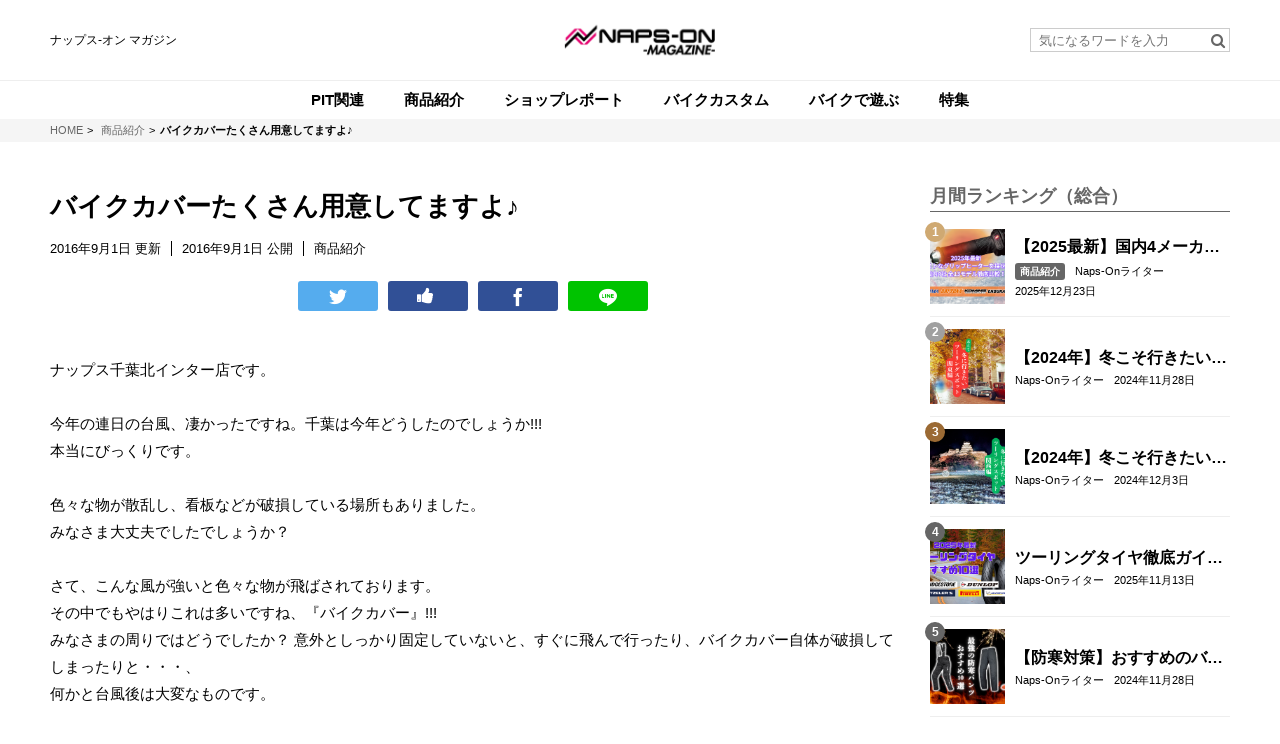

--- FILE ---
content_type: text/html; charset=utf-8
request_url: https://magazine.naps-jp.com/articles/021-001165
body_size: 10200
content:










<!doctype html>
<html>
<head>
<!-- head-top -->
<meta http-equiv="X-UA-Compatible" content="IE=edge">
<meta charset="UTF-8">
<meta name="viewport" content="width=device-width, initial-scale=1">
<title>バイクカバーたくさん用意してますよ♪ - NAPS-ON マガジン</title>
<link href="https://magazine.naps-jp.com/system/sites/favicons/000/000/001/square/7ef1e5fc-552d-4b9f-a8c7-0f211bb0bc6a.png?1548926038" rel="shortcut icon" type="image/vnd.microsoft.icon">
<link rel="apple-touch-icon" href="https://magazine.naps-jp.com/system/sites/touch_icons/000/000/001/square/b8c2d368-4144-436e-bdef-5258ce1c5dd2.png?1548920911">

<!--default-->
<link rel="stylesheet" href="//maxcdn.bootstrapcdn.com/font-awesome/4.7.0/css/font-awesome.min.css">
<link rel="stylesheet" media="screen" href="/clipkit/stylesheets/application-1.0.css">
<!-- / default-->

<link rel="stylesheet" href="/system/resources/assets/000/082/942/original/style.css?1635912009" media="all">
<script src="/system/resources/assets/000/082/947/original/jquery-3.3.1.min.js?1565937131"></script> 

<!--国際化対応--> 
<script>
          function I18nDummy() {}
          I18nDummy.prototype = {
            defaultLocale : function() { return 'ja'; } ,
            locale : function() { return 'ja'; }
          }
          window.I18n = I18nDummy;
        </script>

  <link rel="canonical" href="https://magazine.naps-jp.com/articles/021-001165">
  <link rel="amphtml" href="https://magazine.naps-jp.com/articles/021-001165.amp">
  
  <meta name="description" content="">
  <meta name="keywords" content="ナップス,千葉北インター店">
  <meta property="og:site_name" content="NAPS-ON マガジン">
  <meta property="og:title" content="バイクカバーたくさん用意してますよ♪">
  <meta property="og:description" content="">
  <meta property="og:type" content="article">
  <meta property="og:url" content="https://magazine.naps-jp.com/articles/021-001165">
  <meta property="og:image" content="https://magazine.naps-jp.com/system/articles/images/000/001/181/medium/2877d90f-6bc1-4533-a378-b0364c3dc038.jpg?1472706933">
  <meta name="twitter:card" content="summary">
  <meta name="twitter:domain" content="magazine.naps-jp.com">
  <meta name="twitter:title" content="バイクカバーたくさん用意してますよ♪ - NAPS-ON マガジン">
  <meta name="twitter:image" content="https://magazine.naps-jp.com/system/articles/images/000/001/181/medium/2877d90f-6bc1-4533-a378-b0364c3dc038.jpg?1472706933">
  <meta name="twitter:description" content="">

  <script type="application/ld+json">
  {
    "@context": "http://schema.org",
    "@type": "NewsArticle",
    "mainEntityOfPage":{
      "@type":"WebPage",
      "@id": "https://magazine.naps-jp.com/articles/021-001165"
    },
    "headline": "バイクカバーたくさん用意してますよ♪",
    "image": {
      "@type": "ImageObject",
      "url": "https://magazine.naps-jp.com/system/articles/images/000/001/181/medium/2877d90f-6bc1-4533-a378-b0364c3dc038.jpg?1472706933",
      "width": 800,
      "height": 600
    },
    "datePublished": "2016-09-01T11:06:00+09:00",
    "dateModified": "2016-09-01T14:15:57+09:00",
    "author": {
      "@type": "Person",
      "name": "千葉北インター店"
    },
    "publisher": {
      "@type": "Organization",
      "name": "NAPS-ON マガジン",
      "logo": {
        "@type": "ImageObject",
        "url": "https://magazine.naps-jp.com/system/sites/logos/000/000/001/logo_sm/7648429e-7fbe-406b-98ba-3b5362875108.png?1548913904"
      }
    },
    "description": ""
  }
  </script>

        
        <!-- head-bottom -->
<meta property="fb:app_id" content="1622947024682676" />

<!-- Google Tag Manager -->
<script>(function(w,d,s,l,i){w[l]=w[l]||[];w[l].push({'gtm.start':
new Date().getTime(),event:'gtm.js'});var f=d.getElementsByTagName(s)[0],
j=d.createElement(s),dl=l!='dataLayer'?'&l='+l:'';j.async=true;j.src=
'https://www.googletagmanager.com/gtm.js?id='+i+dl;f.parentNode.insertBefore(j,f);
})(window,document,'script','dataLayer','GTM-KS3596');</script>
<!-- End Google Tag Manager -->

<!-- Google Adsence -->
<!--<script async src="//pagead2.googlesyndication.com/pagead/js/adsbygoogle.js"></script>
<script>
(adsbygoogle = window.adsbygoogle || []).push({
google_ad_client: "ca-pub-6589677014986037",
enable_page_level_ads: false
});
</script>
<script async custom-element="amp-auto-ads"
        src="https://cdn.ampproject.org/v0/amp-auto-ads-0.1.js">
</script>-->
<!--End Google Adsence -->

<!-- Google tag (gtag.js) -->
<script async src="https://www.googletagmanager.com/gtag/js?id=G-NCZXYT0KLP"></script>
<script>
  window.dataLayer = window.dataLayer || [];
  function gtag(){dataLayer.push(arguments);}
  gtag('js', new Date());

  gtag('config', 'G-NCZXYT0KLP');
</script>


<!-- Facebook Pixel Code -->
<script>
  !function(f,b,e,v,n,t,s)
  {if(f.fbq)return;n=f.fbq=function(){n.callMethod?
  n.callMethod.apply(n,arguments):n.queue.push(arguments)};
  if(!f._fbq)f._fbq=n;n.push=n;n.loaded=!0;n.version='2.0';
  n.queue=[];t=b.createElement(e);t.async=!0;
  t.src=v;s=b.getElementsByTagName(e)[0];
  s.parentNode.insertBefore(t,s)}(window, document,'script',
  'https://connect.facebook.net/en_US/fbevents.js');
  fbq('init', '904543166337178');
  fbq('track', 'PageView');
</script>
<noscript><img height="1" width="1" style="display:none"
  src="https://www.facebook.com/tr?id=904543166337178&ev=PageView&noscript=1"
/></noscript>
<!-- End Facebook Pixel Code -->

    <meta name="google-site-verification" content="MWrDEtZMM0d3-2dQvJNHLhV4ehHKAJjonL2_inCKPrA" />
    <meta name="google-site-verification" content="KvslbvjQjAPzFFyr79lU23irqH4n1ZiwIvb60LDEnMA" />
<meta name="csrf-param" content="authenticity_token" />
<meta name="csrf-token" content="z55zmzLeC3Z4KsQV6WF4WwZ8PcM9eoPWoyDucTGZbDbj3ChjTw2aat7ejtWBKBF8+FKNtKb4cg+oShXT1Uf7ww==" /><script>window.routing_root_path = '';
window.site_name = 'media';
I18n.defaultLocale = 'ja';
I18n.locale = 'ja';</script></head>
        <body>
<!-- body-top -->
<header id="header">
          <div class="container"> 
          
    <!--google_translate-->
      <div id="google_translate_element" style="margin-right: 1em"><!--copy--> 
    <span class="copy">ナップス-オン マガジン </span>  </div>
      <script type="text/javascript">
function googleTranslateElementInit() {
  new google.translate.TranslateElement({pageLanguage: 'ja', includedLanguages: 'en,fr,de,it,es,ru,zh-CN,zh-TW,ko,th', autoDisplay: true, layout: google.translate.TranslateElement.InlineLayout.SIMPLE, gaTrack: true, gaId: 'UA-79861525-1'}, 'google_translate_element');
}
</script>
<script type="text/javascript" src="//translate.google.com/translate_a/element.js?cb=googleTranslateElementInit"></script>

<!--google_translate_end-->
      
    <!--copy--> 
    <!--<span class="copy">ナップス-オン マガジン </span>--> 
    
    <!--logo-->
    <h1 class="logo"> <a href="/" class="hv"><img src="https://magazine.naps-jp.com/system/sites/logos/000/000/001/logo_sm/7648429e-7fbe-406b-98ba-3b5362875108.png?1548913904" alt="NAPS-ON マガジン"></a> </h1>
    
    <!--serch-->
    <form action="/search" role="search" class="search">
              <input type="text" placeholder="気になるワードを入力" name="q" value="">
              <button type="submit"><span class="fa fa-search text-muted"></span></button>
            </form>
    

    
    <!--<p class="mypage">
                  <a href="https://magazine.naps-jp.com/mypage"><i class="fa fa-id-card-o" aria-hidden="true"></i>マイページ</a>
                </p>--> 
  </div>
          
          <!--gnavi-->
          <nav class="gnavi">
    <ul>
              
              
              <li> <a href="/category/PIT%E9%96%A2%E9%80%A3"><span>PIT関連</span></a> </li>
              
              
              
              <li> <a href="/category/%E5%95%86%E5%93%81%E7%B4%B9%E4%BB%8B"><span>商品紹介</span></a> </li>
              
              
              
              <li> <a href="/category/%E3%82%B7%E3%83%A7%E3%83%83%E3%83%97%E3%83%AC%E3%83%9D%E3%83%BC%E3%83%88"><span>ショップレポート</span></a> </li>
              
              
              
              <li> <a href="/category/%E3%83%90%E3%82%A4%E3%82%AF%E3%82%AB%E3%82%B9%E3%82%BF%E3%83%A0"><span>バイクカスタム</span></a> </li>
              
              
              
              <li> <a href="/category/%E3%83%90%E3%82%A4%E3%82%AF%E3%81%A7%E9%81%8A%E3%81%B6"><span>バイクで遊ぶ</span></a> </li>
              
              
              
              <li> <a href="/category/%E7%89%B9%E9%9B%86"><span>特集</span></a> </li>
              
              
            </ul>
  </nav>
        </header>
 
<!--breadcrumb-->
<div id="breadcrumb">
          <div class="container">
    <ul>
              
              <li itemscope="itemscope" itemtype="http://data-vocabulary.org/Breadcrumb"> <a itemprop="url" href="/"> <span itemprop="title"> 
              HOME <span class="sr-only">NAPS-ON マガジン</span>  </span> </a> </li>
              
              <li itemscope="itemscope" itemtype="http://data-vocabulary.org/Breadcrumb"> <a itemprop="url" href="/category/%E5%95%86%E5%93%81%E7%B4%B9%E4%BB%8B"> <span itemprop="title"> 
              商品紹介
               </span> </a> </li>
              
              
              
              <li><strong>バイクカバーたくさん用意してますよ♪</strong></li>
              
            </ul>
  </div>
        </div>
 

<!--------------------------------------------------------------------

        CONTENTS

        ----------------------------------------------------------------------> 

<!-- main -->
<main id="main" role="main"> 
          <div class="container layout_2colums">
    <div class="left_column"> 
 

	


        
<article>

  <header id="article_header">
  	<h1 class="title">バイクカバーたくさん用意してますよ♪</h1>
  	<div class="date_cat">
  	   
  		<time class="updated" itemprop="dateModified" datetime="2016-09-01 14:15:57 +0900">2016年9月1日 更新</time>
		  <time class="published" itemprop="datePublished" datetime="2016-09-01 11:06:00 +0900">2016年9月1日 公開</time>
      <span class="cat">商品紹介</span>
  	</div>
  	
  	<div class="sns_share_01">
  		<ul>
  			<li class="twitter">
  <a href="http://twitter.com/share?text=バイクカバーたくさん用意してますよ♪&url=https%3A%2F%2Fmagazine.naps-jp.com%2Farticles%2F021-001165" target="_blank"></a>
</li>

<li class="fb-like">
  <span id="fb-root"></span>
  <script async defer crossorigin="anonymous" src="https://connect.facebook.net/ja_JP/sdk.js#xfbml=1&version=v3.2"></script>
  <a href="http://www.facebook.com/plugins/like.php?href=https://magazine.naps-jp.com/articles/021-001165" onclick="javascript:window.open('http://www.facebook.com/plugins/like.php?href=https://magazine.naps-jp.com/articles/021-001165' ,null ,'width=650 ,height=450'); return false;"></a>
</li>

<li class="facebook">
  <a href="http://www.facebook.com/share.php?u=https%3A%2F%2Fmagazine.naps-jp.com%2Farticles%2F021-001165" target="_blank"></a>
</li>

<li class="line">
  <a href="http://line.me/R/msg/text/?バイクカバーたくさん用意してますよ♪https%3A%2F%2Fmagazine.naps-jp.com%2Farticles%2F021-001165" target="_blank"></a>
</li>

  		</ul>
  	</div>
  </header>
			
			
  <div id="article_body">
  	
              
                <div class="article-item item_html" id="item1640" data-item-id="1640" data-item-type="ItemHtml"><div class="item-body">
<div><a href="http://www.naps-jp.com/shop_detail.html?shop_id=10098">ナップス千葉北インター店</a>です。</div><br /><div>今年の連日の台風、凄かったですね。千葉は今年どうしたのでしょうか!!!</div><div>本当にびっくりです。</div><br /><div>色々な物が散乱し、看板などが破損している場所もありました。</div><div>みなさま大丈夫でしたでしょうか？</div><br /><div>さて、こんな風が強いと色々な物が飛ばされております。</div><div>その中でもやはりこれは多いですね、<a href="https://www.naps-jp.com/subctgry_list.html?cat1=10&cat2=1001">『バイクカバー』</a>!!!</div><div>みなさまの周りではどうでしたか？ 意外としっかり固定していないと、すぐに飛んで行ったり、バイクカバー自体が破損してしまったりと・・・、</div><div>何かと台風後は大変なものです。</div><br /><div>ナップス千葉北インター店では、多くのバイクカバーを用意しております。</div><div><a href="http://chiba-kita-naps.up.n.seesaa.net/chiba-kita-naps/image/IMG_0506.JPG?d=a0" target="_blank"><img src="/system/resources/assets/000/008/060/original/IMG_0506-thumbnail2.JPG?1472706934" alt="IMG_0506.JPG" width="320" height="240" border="0" onclick="location.href = 'http://chiba-kita-naps.seesaa.net/upload/detail/image/IMG_0506-thumbnail2.JPG.html'; return false;" style="cursor:pointer;" /></a></div><br /><div>特にこちらはお勧めバイクカバー</div><div><a href="http://chiba-kita-naps.up.n.seesaa.net/chiba-kita-naps/image/IMG_0508.JPG?d=a1" target="_blank"><img src="/system/resources/assets/000/008/061/original/IMG_0508-thumbnail2.JPG?1472706934" alt="IMG_0508.JPG" width="320" height="240" border="0" onclick="location.href = 'http://chiba-kita-naps.seesaa.net/upload/detail/image/IMG_0508-thumbnail2.JPG.html'; return false;" style="cursor:pointer;" /></a></div><div><a href="https://www.naps-jp.com/pd_0000000826993.html">ナップスオリジナルバイクカバー</a>!!!</div><div>販売価格もリーズナブルな￥3,980（税抜）から販売しております。</div><div>サイズによって販売価格は異なりますが、とってもお買い得なバイクカバーですよ♪</div><br /><div>実用的かつ販売価格もとってもリーズナブルなこちらのバイクカバー、</div><div>ぜひ、バイクカバーコーナーでお待ちしております。</div><a name="more"></a><div><br /></div>


</div></div>
              			
            
  </div><!-- / article_body-->
			
			
	<footer id="article_footer">
		
		<div class="sns_share_01">
			<ul>
				<li class="twitter">
  <a href="http://twitter.com/share?text=バイクカバーたくさん用意してますよ♪&url=https%3A%2F%2Fmagazine.naps-jp.com%2Farticles%2F021-001165" target="_blank"></a>
</li>

<li class="fb-like">
  <span id="fb-root"></span>
  <script async defer crossorigin="anonymous" src="https://connect.facebook.net/ja_JP/sdk.js#xfbml=1&version=v3.2"></script>
  <a href="http://www.facebook.com/plugins/like.php?href=https://magazine.naps-jp.com/articles/021-001165" onclick="javascript:window.open('http://www.facebook.com/plugins/like.php?href=https://magazine.naps-jp.com/articles/021-001165' ,null ,'width=650 ,height=450'); return false;"></a>
</li>

<li class="facebook">
  <a href="http://www.facebook.com/share.php?u=https%3A%2F%2Fmagazine.naps-jp.com%2Farticles%2F021-001165" target="_blank"></a>
</li>

<li class="line">
  <a href="http://line.me/R/msg/text/?バイクカバーたくさん用意してますよ♪https%3A%2F%2Fmagazine.naps-jp.com%2Farticles%2F021-001165" target="_blank"></a>
</li>

			</ul>
		</div>

      <p class="m10">※記事内の価格表記は、執筆当時の価格となります事をご了承ください</p>

	
		<section class="cont_mt_01">
			<div class="user">
				<h3 class="title">この記事のライター</h3>
				<div class="info">
					<div class="image"><a href="/authors/7gdo0"><img class="ofi" src="/clipkit/images/avater_lg/missing.png" alt="千葉北インター店"></a></div>
					<div class="txt">
						<a class="name" href="/authors/7gdo0">千葉北インター店</a>
						<div class="description">
							
						</div>
					</div>
				</div>
			</div>
		</section>

<!--adsense-->
<!--<script async src="https://pagead2.googlesyndication.com/pagead/js/adsbygoogle.js"></script>
<ins class="adsbygoogle"
     style="display:block"
     data-ad-format="autorelaxed"
     data-ad-client="ca-pub-6589677014986037"
     data-ad-slot="5105715811"></ins>
<script>
     (adsbygoogle = window.adsbygoogle || []).push({});
</script>-->
<!--adsense end-->

          <div> <a class="clbt" href="https://www.naps-jp.com/" target="_blank" onclick="ga('send', 'event', 'link', 'click', 'naps_link', {'nonInteraction': 1});">ナップスホームページへ</a>
	<a class="clbt" href="https://www.naps-jp.com/shop/" target="_blank" onclick="ga('send', 'event', 'link', 'click', 'shop_list', {'nonInteraction': 1});">ナップス店舗情報</a>
	<a class="clbt" href="https://www.naps-jp.com/shop/sale" target="_blank" onclick="ga('send', 'event', 'link', 'click', 'shop_sale', {'nonInteraction': 1});">セール・イベント情報</a>
	<a class="clbt" href="https://line.me/R/ti/p/%40mkw8513q" onclick="ga('send', 'event', 'link', 'click', 'line_link', {'nonInteraction': 1});">ナップス公式LINE@</a> </div>

    
		
		<section class="cont_mt_01">
			<h3 class="title_01">関連する記事</h3>
			<div class="article_list_01">
			
				<div class="articles">
        
        
          
<article>
	  <a class="image hv" href="/articles/ZDGdz">
	    
	      <img class="ofi" src="https://magazine.naps-jp.com/system/articles/images/000/008/925/large/ed931971-9c90-4e5c-a199-fd51e85c24dc.jpg?1588821658" alt="ワイズギアからリリース!!「PRUNUSマフラー」">
	    
    	<div class="icons">
    	   
    	</div>
	  </a>
	
	<div class="txt">
		<h3 class="title">
			<a href="/articles/ZDGdz">ワイズギアからリリース!!「PRUNUSマフラー」</a>
		</h3>
		<div class="info">
		    
		    
        
        
			    <span class="cat_name"><a href="/category/%E5%95%86%E5%93%81%E7%B4%B9%E4%BB%8B">商品紹介</a></span>
        
			  <span class="user_name"><a href="/authors/7gdo0">千葉北インター店</a></span>
        <time>2020年5月7日</time>
		</div>
	</div>
</article>

        
          
<article>
	  <a class="image hv" href="/articles/E6XMX">
	    
	      <img class="ofi" src="https://magazine.naps-jp.com/system/articles/images/000/008/823/large/840d270a-ae02-42f6-ace8-fb04b1bbf5c1.jpg?1584092176" alt="セロー250 カスタム日記♪其の二">
	    
    	<div class="icons">
    	   
    	</div>
	  </a>
	
	<div class="txt">
		<h3 class="title">
			<a href="/articles/E6XMX">セロー250 カスタム日記♪其の二</a>
		</h3>
		<div class="info">
		    
		    
        
        
			    <span class="cat_name"><a href="/category/%E3%83%90%E3%82%A4%E3%82%AF%E3%82%AB%E3%82%B9%E3%82%BF%E3%83%A0">バイクカスタム</a></span>
        
			  <span class="user_name"><a href="/authors/7gdo0">千葉北インター店</a></span>
        <time>2020年3月16日</time>
		</div>
	</div>
</article>

        
          
<article>
	  <a class="image hv" href="/articles/foW2W">
	    
	      <img class="ofi" src="https://magazine.naps-jp.com/system/articles/images/000/008/590/large/8afc8fbd-7f51-4116-ac12-d9b49869991e.jpg?1577167315" alt="セロー250 カスタム日記♪其の1">
	    
    	<div class="icons">
    	   
    	</div>
	  </a>
	
	<div class="txt">
		<h3 class="title">
			<a href="/articles/foW2W">セロー250 カスタム日記♪其の1</a>
		</h3>
		<div class="info">
		    
		    
        
        
			    <span class="cat_name"><a href="/category/%E3%83%90%E3%82%A4%E3%82%AF%E3%82%AB%E3%82%B9%E3%82%BF%E3%83%A0">バイクカスタム</a></span>
        
			  <span class="user_name"><a href="/authors/7gdo0">千葉北インター店</a></span>
        <time>2020年1月16日</time>
		</div>
	</div>
</article>

        
          
<article>
	  <a class="image hv" href="/articles/VSN3E">
	    
	      <img class="ofi" src="https://magazine.naps-jp.com/system/articles/images/000/008/448/large/2cb37d91-c4bf-4783-b995-2b5012f2a180.jpg?1610517908" alt="EK ThreeDチェーン">
	    
    	<div class="icons">
    	   
    	</div>
	  </a>
	
	<div class="txt">
		<h3 class="title">
			<a href="/articles/VSN3E">EK ThreeDチェーン</a>
		</h3>
		<div class="info">
		    
		    
        
        
			    <span class="cat_name"><a href="/category/%E5%95%86%E5%93%81%E7%B4%B9%E4%BB%8B">商品紹介</a></span>
        
			  <span class="user_name"><a href="/authors/7gdo0">千葉北インター店</a></span>
        <time>2019年10月31日</time>
		</div>
	</div>
</article>

        
          
<article>
	  <a class="image hv" href="/articles/6C4D2">
	    
	      <img class="ofi" src="https://magazine.naps-jp.com/system/articles/images/000/008/440/large/42bc13f4-a389-4153-b904-b25e9bc727f4.jpg?1581505247" alt="モトプランニング USB充電用ショートケーブル">
	    
    	<div class="icons">
    	   
    	</div>
	  </a>
	
	<div class="txt">
		<h3 class="title">
			<a href="/articles/6C4D2">モトプランニング USB充電用ショートケーブル</a>
		</h3>
		<div class="info">
		    
		    
        
        
			    <span class="cat_name"><a href="/category/%E5%95%86%E5%93%81%E7%B4%B9%E4%BB%8B">商品紹介</a></span>
        
			  <span class="user_name"><a href="/authors/7gdo0">千葉北インター店</a></span>
        <time>2019年10月16日</time>
		</div>
	</div>
</article>

        
				</div>
			</div>
		</section>
    
            
    
		
		<section class="cont_mt_01">
      <h3 class="title_01 mb15">この記事のキーワード</h3>
      <div class="tag_list_01">
          <ul>
              
              
              
                  <li><a href="/tags/%E3%83%8A%E3%83%83%E3%83%97%E3%82%B9"><i class="fa fa-tag" aria-hidden="true"></i><span>ナップス</span></a></li>
              
                  <li><a href="/tags/%E5%8D%83%E8%91%89%E5%8C%97%E3%82%A4%E3%83%B3%E3%82%BF%E3%83%BC%E5%BA%97"><i class="fa fa-tag" aria-hidden="true"></i><span>千葉北インター店</span></a></li>
              
              
          </ul>
      </div>
    </section>
		
            
	</footer>
			
</article>

 </div>
    <div class="right_column"> <aside id="aside">
		
		<section>
		  
         <h3 class="title_01 mb05">月間ランキング（総合）</h3>
           <div class="article_list_01 ranking ranking_part">
            
           </div>
       
		</section>
		
		<section>
			<h3 class="title_01 mb05">おすすめの記事</h3>
			<div class="article_list_01 recommend">
                
                
                
                    
<article>
	  <a class="image hv" href="/articles/jHfl9">
	    
	      <img class="ofi" src="https://magazine.naps-jp.com/system/articles/images/000/045/017/large/5890b48d-8175-426f-b926-4505350f2f3a.png?1759066145" alt="職人の手が生む極上のフィット感。JRP本革グローブの魅力をメーカーに聞いた！">
	    
    	<div class="icons">
    	   
    	</div>
	  </a>
	
	<div class="txt">
		<h3 class="title">
			<a href="/articles/jHfl9">職人の手が生む極上のフィット感。JRP本革グローブの魅力をメーカーに聞いた！</a>
		</h3>
		<div class="info">
		    
		    
        
        
			  <span class="user_name"><a href="/authors/ymmt">Naps-Onライター</a></span>
        <time>2025年10月9日</time>
		</div>
	</div>
</article>

                
                    
<article>
	  <a class="image hv" href="/articles/amJPF">
	    
	      <img class="ofi" src="https://magazine.naps-jp.com/system/articles/images/000/034/988/large/670ecc7a-9b78-42e8-a6f8-5332439d0f23.png?1759205262" alt="2025年最新｜カーボンヘルメットおすすめ14選【SHOEI・Arai・OGK KABUTO・AGV・SIMPSON・WINS・NOLAN・LS2・alpinestars】人気モデル徹底比較">
	    
    	<div class="icons">
    	   
    	</div>
	  </a>
	
	<div class="txt">
		<h3 class="title">
			<a href="/articles/amJPF">2025年最新｜カーボンヘルメットおすすめ14選【SHOEI・Arai・OGK KABUTO・AGV・SIMPSON・WINS・NOLAN・LS2・alpinestars】人気モデル徹底比較</a>
		</h3>
		<div class="info">
		    
		    
        
        
			  <span class="user_name"><a href="/authors/ymmt">Naps-Onライター</a></span>
        <time>2025年10月5日</time>
		</div>
	</div>
</article>

                
                    
<article>
	  <a class="image hv" href="/articles/zH8Dn">
	    
	      <img class="ofi" src="https://magazine.naps-jp.com/system/articles/images/000/046/387/large/6c36e5cb-a242-4a89-b949-72ab901f67c1.png?1764085678" alt="【決定版】ヘルメットクリーナー＆コーティング方法｜外装・シールドを長持ちさせる最強メンテ術">
	    
    	<div class="icons">
    	   
    	</div>
	  </a>
	
	<div class="txt">
		<h3 class="title">
			<a href="/articles/zH8Dn">【決定版】ヘルメットクリーナー＆コーティング方法｜外装・シールドを長持ちさせる最強メンテ術</a>
		</h3>
		<div class="info">
		    
		    
        
        
			  <span class="user_name"><a href="/authors/ymmt">Naps-Onライター</a></span>
        <time>2025年12月12日</time>
		</div>
	</div>
</article>

                
                    
<article>
	  <a class="image hv" href="/articles/9JdRC">
	    
	      <img class="ofi" src="https://magazine.naps-jp.com/system/articles/images/000/045/605/large/e7e27305-0d82-46a2-8d63-f09bfd937194.png?1761047678" alt="バイクのブレーキパッドおすすめ6選｜交換時期・残量の確認方法・選び方を徹底解説">
	    
    	<div class="icons">
    	   
    	</div>
	  </a>
	
	<div class="txt">
		<h3 class="title">
			<a href="/articles/9JdRC">バイクのブレーキパッドおすすめ6選｜交換時期・残量の確認方法・選び方を徹底解説</a>
		</h3>
		<div class="info">
		    
		    
        
        
			  <span class="user_name"><a href="/authors/ymmt">Naps-Onライター</a></span>
        <time>2025年11月26日</time>
		</div>
	</div>
</article>

                
                    
<article>
	  <a class="image hv" href="/articles/qVns6">
	    
	      <img class="ofi" src="https://magazine.naps-jp.com/system/articles/images/000/045/324/large/a69df2a4-1850-474e-a7fd-eda5af2239ab.png?1760055073" alt="関西の紅葉ツーリングスポット10選｜絶景ロード＆名所を巡る秋のおすすめルート">
	    
    	<div class="icons">
    	   
    	</div>
	  </a>
	
	<div class="txt">
		<h3 class="title">
			<a href="/articles/qVns6">関西の紅葉ツーリングスポット10選｜絶景ロード＆名所を巡る秋のおすすめルート</a>
		</h3>
		<div class="info">
		    
		    
        
        
			  <span class="user_name"><a href="/authors/ymmt">Naps-Onライター</a></span>
        <time>2025年10月20日</time>
		</div>
	</div>
</article>

                
                
			</div>
		</section>
		
		
		<section>
			<h3 class="title_01">人気のタグ</h3>
			
			<div class="tag_list_01">
				<ul>
					
                    
                    
                    <li><a href="/tags/%E7%A6%8F%E8%A2%8B"><i class="fa fa-tag" aria-hidden="true"></i><span>福袋</span></a></li>
                    
                    <li><a href="/tags/%E3%82%BF%E3%82%A4%E3%83%A4%E4%BA%A4%E6%8F%9B"><i class="fa fa-tag" aria-hidden="true"></i><span>タイヤ交換</span></a></li>
                    
                    <li><a href="/tags/%E6%96%B0%E5%BA%97%E3%82%AA%E3%83%BC%E3%83%97%E3%83%B3"><i class="fa fa-tag" aria-hidden="true"></i><span>新店オープン</span></a></li>
                    
                    <li><a href="/tags/Z900RS"><i class="fa fa-tag" aria-hidden="true"></i><span>Z900RS</span></a></li>
                    
                    <li><a href="/tags/Nap's-ON%E3%83%9E%E3%82%AC%E3%82%B8%E3%83%B3"><i class="fa fa-tag" aria-hidden="true"></i><span>Nap&#39;s-ONマガジン</span></a></li>
                    
                    <li><a href="/tags/%E7%A9%BA%E6%B0%97%E5%85%A5%E3%82%8C"><i class="fa fa-tag" aria-hidden="true"></i><span>空気入れ</span></a></li>
                    
                    <li><a href="/tags/ZZR1400"><i class="fa fa-tag" aria-hidden="true"></i><span>ZZR1400</span></a></li>
                    
                    <li><a href="/tags/%E3%83%90%E3%82%A4%E3%82%AF%E3%82%AB%E3%82%B9%E3%82%BF%E3%83%A0"><i class="fa fa-tag" aria-hidden="true"></i><span>バイクカスタム</span></a></li>
                    
                    <li><a href="/tags/RZ250"><i class="fa fa-tag" aria-hidden="true"></i><span>RZ250</span></a></li>
                    
                    <li><a href="/tags/%E3%83%89%E3%83%A9%E3%82%A4%E3%83%96%E3%83%AC%E3%82%B3%E3%83%BC%E3%83%80%E3%83%BC"><i class="fa fa-tag" aria-hidden="true"></i><span>ドライブレコーダー</span></a></li>
                    
                    <li><a href="/tags/%E3%83%90%E3%82%A4%E3%82%AF%E3%80%80%E6%B4%97%E8%BB%8A"><i class="fa fa-tag" aria-hidden="true"></i><span>バイク　洗車</span></a></li>
                    
                    <li><a href="/tags/%E5%95%86%E5%93%81%E7%B4%B9%E4%BB%8B"><i class="fa fa-tag" aria-hidden="true"></i><span>商品紹介</span></a></li>
                    
                    <li><a href="/tags/%E3%83%98%E3%83%AB%E3%83%A1%E3%83%83%E3%83%88"><i class="fa fa-tag" aria-hidden="true"></i><span>ヘルメット</span></a></li>
                    
                    <li><a href="/tags/ZX-12R"><i class="fa fa-tag" aria-hidden="true"></i><span>ZX-12R</span></a></li>
                    
                    <li><a href="/tags/%E6%B4%97%E8%BB%8A"><i class="fa fa-tag" aria-hidden="true"></i><span>洗車</span></a></li>
                    
                    <li><a href="/tags/%E5%8D%83%E8%91%89%E5%8C%97%E3%82%A4%E3%83%B3%E3%82%BF%E3%83%BC%E5%BA%97"><i class="fa fa-tag" aria-hidden="true"></i><span>千葉北インター店</span></a></li>
                    
                    <li><a href="/tags/%E4%B8%89%E9%B7%B9%E6%9D%B1%E5%85%AB%E5%BA%97"><i class="fa fa-tag" aria-hidden="true"></i><span>三鷹東八店</span></a></li>
                    
                    <li><a href="/tags/%E3%83%90%E3%82%A4%E3%82%AF%E3%81%A7%E9%81%8A%E3%81%B6"><i class="fa fa-tag" aria-hidden="true"></i><span>バイクで遊ぶ</span></a></li>
                    
                    <li><a href="/tags/%E3%83%8A%E3%83%83%E3%83%97%E3%82%B9"><i class="fa fa-tag" aria-hidden="true"></i><span>ナップス</span></a></li>
                    
                    <li><a href="/tags/RZ%E6%94%B9%E9%80%A0%E6%8C%87%E5%8D%97"><i class="fa fa-tag" aria-hidden="true"></i><span>RZ改造指南</span></a></li>
                    
                    
				</ul>
			</div>
		</section>

</aside>
 </div>
  </div>
           </main>
<!-- / main --> 

<!--------------------------------------------------------------------

        FOOTER

        ---------------------------------------------------------------------->

<footer id="footer">
          <div id="backtop"> <a href="#">TOP</a> </div>
          <div class="container"> <span class="logo"><a href="/"><img src="https://magazine.naps-jp.com/system/sites/logos/000/000/001/logo_sm/7648429e-7fbe-406b-98ba-3b5362875108.png?1548913904" alt="NAPS-ON マガジン"></a></span>
    <div class="navi">
              <ul>
        <li><a href="https://naps.co.jp/">運営会社</a></li>
        <li><a href="https://www.naps-jp.com/">NAPSページ</a></li>
        <li><a href="https://www.naps-jp.com/shops/">NAPS SHOPページ</a></li>
        <li><a href="https://www.naps.works/">採用情報</a></li>
		<li><a href="https://www.facebook.com/napsjp/">NAPS Facebookページ</a></li>
        <li><a href="https://twitter.com/napsonline">NAPS Twitter</a></li>
		<li><a href="https://www.instagram.com/napsjp/">NAPS Instagram</a></li>
        <!--<li><a href="/sitepolicy">サイトポリシー</a></li>
        <li><a href="/privacy">プライバシーポリシー</a></li>-->
      </ul>
            </div>
    <span class="copyright">©magazine.naps-jp.com</span> </div>
        </footer>

<!--default--> 
<script src="/clipkit/javascripts/application-1.0.js" async></script> 
<!-- / default--> 

<script src="/system/resources/assets/000/082/946/original/ofi.min.js?1565937131"></script> 
<script src="/system/resources/assets/000/082/934/original/imagesloaded.pkgd.min.js?1565937130"></script> 
<script src="/system/resources/assets/000/082/948/original/slick.min.js?1565937131"></script> 
<script src="/system/resources/assets/000/082/950/original/behavior.js?1565937131"></script> 
<!-- body-bottom -->

<!-- Yahoo Code for your Target List YDN-->
<script type="text/javascript" language="javascript">
/* <![CDATA[ */
var yahoo_retargeting_id = 'SLEMYYJ9NC';
var yahoo_retargeting_label = '';
var yahoo_retargeting_page_type = '';
var yahoo_retargeting_items = [{item_id: '', category_id: '', price: '', quantity: ''}];
/* ]]> */
</script>
<script type="text/javascript" language="javascript" src="https://b92.yahoo.co.jp/js/s_retargeting.js"></script>

<!-- Yahoo Code for your Target List YSS-->
<script type="text/javascript">
/* <![CDATA[ */
var yahoo_ss_retargeting_id = 1000991913;
var yahoo_sstag_custom_params = window.yahoo_sstag_params;
var yahoo_ss_retargeting = true;
/* ]]> */
</script>
<script type="text/javascript" src="https://s.yimg.jp/images/listing/tool/cv/conversion.js">
</script>
<noscript>
<div style="display:inline;">
<img height="1" width="1" style="border-style:none;" alt="" src="https://b97.yahoo.co.jp/pagead/conversion/1000991913/?guid=ON&script=0&disvt=false"/>
</div>
</noscript>
      </div>
    </div>
    <script src="/clipkit/javascripts/application-1.0.js" async></script>
    <!-- User Insight PCDF Code Start : naps-jp.com -->
<script type="text/javascript">
var _uic = _uic ||{}; var _uih = _uih ||{};_uih['id'] = 31845;
_uih['lg_id'] = '';
_uih['fb_id'] = '';
_uih['tw_id'] = '';
_uih['uigr_1'] = ''; _uih['uigr_2'] = ''; _uih['uigr_3'] = ''; _uih['uigr_4'] = ''; _uih['uigr_5'] = '';
_uih['uigr_6'] = ''; _uih['uigr_7'] = ''; _uih['uigr_8'] = ''; _uih['uigr_9'] = ''; _uih['uigr_10'] = '';
_uic['uls'] = 1;

/* DO NOT ALTER BELOW THIS LINE */
/* WITH FIRST PARTY COOKIE */
(function() {
var bi = document.createElement('script');bi.type = 'text/javascript'; bi.async = true;
bi.src = '//cs.nakanohito.jp/b3/bi.js';
var s = document.getElementsByTagName('script')[0];s.parentNode.insertBefore(bi, s);
})();
</script>
<!-- User Insight PCDF Code End : naps-jp.com -->

<!-- Google Tag Manager (noscript) -->
<noscript><iframe src="https://www.googletagmanager.com/ns.html?id=GTM-KS3596"
height="0" width="0" style="display:none;visibility:hidden"></iframe></noscript>
<!-- End Google Tag Manager (noscript) -->
<script async="async" defer="defer" src="//www.instagram.com/embed.js"></script><script src="/clipkit_assets/beacon-88897fd0b33180e3e7ac10fd1b15c916090be86da2117f16115cc3ebc5f3edac.js" async="async" id="clipkit-beacon" data-page-type="article" data-page-id="1181" data-url="/articles/021-001165" data-href="https://magazine.naps-jp.com/media/beacon"></script><script async="async" src="//b.clipkit.co/"></script>

<!--Clipkit(R) version 8.14.1 Copyright (C) 2019 Ragru, Inc.-->

</body>
</html>


--- FILE ---
content_type: text/html; charset=utf-8
request_url: https://magazine.naps-jp.com/ranking-part
body_size: 7172
content:










<!doctype html>
<html>
<head>
<!-- head-top -->
<meta http-equiv="X-UA-Compatible" content="IE=edge">
<meta charset="UTF-8">
<meta name="viewport" content="width=device-width, initial-scale=1">
<title>ランキングパート - NAPS-ON マガジン</title>
<link href="https://magazine.naps-jp.com/system/sites/favicons/000/000/001/square/7ef1e5fc-552d-4b9f-a8c7-0f211bb0bc6a.png?1548926038" rel="shortcut icon" type="image/vnd.microsoft.icon">
<link rel="apple-touch-icon" href="https://magazine.naps-jp.com/system/sites/touch_icons/000/000/001/square/b8c2d368-4144-436e-bdef-5258ce1c5dd2.png?1548920911">

<!--default-->
<link rel="stylesheet" href="//maxcdn.bootstrapcdn.com/font-awesome/4.7.0/css/font-awesome.min.css">
<link rel="stylesheet" media="screen" href="/clipkit/stylesheets/application-1.0.css">
<!-- / default-->

<link rel="stylesheet" href="/system/resources/assets/000/082/942/original/style.css?1635912009" media="all">
<script src="/system/resources/assets/000/082/947/original/jquery-3.3.1.min.js?1565937131"></script> 

<!--国際化対応--> 
<script>
          function I18nDummy() {}
          I18nDummy.prototype = {
            defaultLocale : function() { return 'ja'; } ,
            locale : function() { return 'ja'; }
          }
          window.I18n = I18nDummy;
        </script>

        
        <!-- head-bottom -->
<meta property="fb:app_id" content="1622947024682676" />

<!-- Google Tag Manager -->
<script>(function(w,d,s,l,i){w[l]=w[l]||[];w[l].push({'gtm.start':
new Date().getTime(),event:'gtm.js'});var f=d.getElementsByTagName(s)[0],
j=d.createElement(s),dl=l!='dataLayer'?'&l='+l:'';j.async=true;j.src=
'https://www.googletagmanager.com/gtm.js?id='+i+dl;f.parentNode.insertBefore(j,f);
})(window,document,'script','dataLayer','GTM-KS3596');</script>
<!-- End Google Tag Manager -->

<!-- Google Adsence -->
<!--<script async src="//pagead2.googlesyndication.com/pagead/js/adsbygoogle.js"></script>
<script>
(adsbygoogle = window.adsbygoogle || []).push({
google_ad_client: "ca-pub-6589677014986037",
enable_page_level_ads: false
});
</script>
<script async custom-element="amp-auto-ads"
        src="https://cdn.ampproject.org/v0/amp-auto-ads-0.1.js">
</script>-->
<!--End Google Adsence -->

<!-- Google tag (gtag.js) -->
<script async src="https://www.googletagmanager.com/gtag/js?id=G-NCZXYT0KLP"></script>
<script>
  window.dataLayer = window.dataLayer || [];
  function gtag(){dataLayer.push(arguments);}
  gtag('js', new Date());

  gtag('config', 'G-NCZXYT0KLP');
</script>


<!-- Facebook Pixel Code -->
<script>
  !function(f,b,e,v,n,t,s)
  {if(f.fbq)return;n=f.fbq=function(){n.callMethod?
  n.callMethod.apply(n,arguments):n.queue.push(arguments)};
  if(!f._fbq)f._fbq=n;n.push=n;n.loaded=!0;n.version='2.0';
  n.queue=[];t=b.createElement(e);t.async=!0;
  t.src=v;s=b.getElementsByTagName(e)[0];
  s.parentNode.insertBefore(t,s)}(window, document,'script',
  'https://connect.facebook.net/en_US/fbevents.js');
  fbq('init', '904543166337178');
  fbq('track', 'PageView');
</script>
<noscript><img height="1" width="1" style="display:none"
  src="https://www.facebook.com/tr?id=904543166337178&ev=PageView&noscript=1"
/></noscript>
<!-- End Facebook Pixel Code -->

    <meta name="google-site-verification" content="MWrDEtZMM0d3-2dQvJNHLhV4ehHKAJjonL2_inCKPrA" />
    <meta name="google-site-verification" content="KvslbvjQjAPzFFyr79lU23irqH4n1ZiwIvb60LDEnMA" />
<meta name="csrf-param" content="authenticity_token" />
<meta name="csrf-token" content="AM/ShD+e2tB2pgJ5KXNMq8C1ONEN3E5Dpj85k8OsI4iWHim0cuKyESstf7zSRlyqm6GsaYxZ1Y9WThZw5Iprxw==" /><script>window.routing_root_path = '';
window.site_name = 'media';
I18n.defaultLocale = 'ja';
I18n.locale = 'ja';</script></head>
        <body>
<!-- body-top -->
<header id="header">
          <div class="container"> 
          
    <!--google_translate-->
      <div id="google_translate_element" style="margin-right: 1em"><!--copy--> 
    <span class="copy">ナップス-オン マガジン </span>  </div>
      <script type="text/javascript">
function googleTranslateElementInit() {
  new google.translate.TranslateElement({pageLanguage: 'ja', includedLanguages: 'en,fr,de,it,es,ru,zh-CN,zh-TW,ko,th', autoDisplay: true, layout: google.translate.TranslateElement.InlineLayout.SIMPLE, gaTrack: true, gaId: 'UA-79861525-1'}, 'google_translate_element');
}
</script>
<script type="text/javascript" src="//translate.google.com/translate_a/element.js?cb=googleTranslateElementInit"></script>

<!--google_translate_end-->
      
    <!--copy--> 
    <!--<span class="copy">ナップス-オン マガジン </span>--> 
    
    <!--logo-->
    <h1 class="logo"> <a href="/" class="hv"><img src="https://magazine.naps-jp.com/system/sites/logos/000/000/001/logo_sm/7648429e-7fbe-406b-98ba-3b5362875108.png?1548913904" alt="NAPS-ON マガジン"></a> </h1>
    
    <!--serch-->
    <form action="/search" role="search" class="search">
              <input type="text" placeholder="気になるワードを入力" name="q" value="">
              <button type="submit"><span class="fa fa-search text-muted"></span></button>
            </form>
    

    
    <!--<p class="mypage">
                  <a href="https://magazine.naps-jp.com/mypage"><i class="fa fa-id-card-o" aria-hidden="true"></i>マイページ</a>
                </p>--> 
  </div>
          
          <!--gnavi-->
          <nav class="gnavi">
    <ul>
              
              
              <li> <a href="/category/PIT%E9%96%A2%E9%80%A3"><span>PIT関連</span></a> </li>
              
              
              
              <li> <a href="/category/%E5%95%86%E5%93%81%E7%B4%B9%E4%BB%8B"><span>商品紹介</span></a> </li>
              
              
              
              <li> <a href="/category/%E3%82%B7%E3%83%A7%E3%83%83%E3%83%97%E3%83%AC%E3%83%9D%E3%83%BC%E3%83%88"><span>ショップレポート</span></a> </li>
              
              
              
              <li> <a href="/category/%E3%83%90%E3%82%A4%E3%82%AF%E3%82%AB%E3%82%B9%E3%82%BF%E3%83%A0"><span>バイクカスタム</span></a> </li>
              
              
              
              <li> <a href="/category/%E3%83%90%E3%82%A4%E3%82%AF%E3%81%A7%E9%81%8A%E3%81%B6"><span>バイクで遊ぶ</span></a> </li>
              
              
              
              <li> <a href="/category/%E7%89%B9%E9%9B%86"><span>特集</span></a> </li>
              
              
            </ul>
  </nav>
        </header>
 
<!--breadcrumb-->
<div id="breadcrumb">
          <div class="container">
    <ul>
              
              <li itemscope="itemscope" itemtype="http://data-vocabulary.org/Breadcrumb"> <a itemprop="url" href="/"> <span itemprop="title"> 
              HOME <span class="sr-only">NAPS-ON マガジン</span>  </span> </a> </li>
              
              
              
              <li><strong>ランキングパート</strong></li>
              
            </ul>
  </div>
        </div>
 

<!--------------------------------------------------------------------

        CONTENTS

        ----------------------------------------------------------------------> 

<!-- main -->
<main id="main" role="main"> 
          <div class="container layout_2colums">
    <div class="left_column"> 

<div id="ranking_articles">

    
    
        
            
            
                
<article>
	  <a class="image hv" href="/articles/SPq1y">
	    
	      <img class="ofi" src="https://magazine.naps-jp.com/system/articles/images/000/028/328/large/067559cc-01af-407a-ad80-3a96029a7fff.png?1763433398" alt="【2025最新】国内4メーカーおすすめグリップヒーター13選｜人気モデルを徹底比較">
	    
    	<div class="icons">
    	   
    	</div>
	  </a>
	
	<div class="txt">
		<h3 class="title">
			<a href="/articles/SPq1y">【2025最新】国内4メーカーおすすめグリップヒーター13選｜人気モデルを徹底比較</a>
		</h3>
		<div class="info">
		    
		    
        
        
			    <span class="cat_name"><a href="/category/%E5%95%86%E5%93%81%E7%B4%B9%E4%BB%8B">商品紹介</a></span>
        
			  <span class="user_name"><a href="/authors/ymmt">Naps-Onライター</a></span>
        <time>2025年12月23日</time>
		</div>
	</div>
</article>

            
                
<article>
	  <a class="image hv" href="/articles/Y1iHX">
	    
	      <img class="ofi" src="https://magazine.naps-jp.com/system/item_images/images/000/030/361/large/cf058c7a-7148-4031-8ead-729629ea6029.png?1732565950" alt="【2024年】冬こそ行きたい関東のおすすめツーリングスポット11選">
	    
    	<div class="icons">
    	   
    	</div>
	  </a>
	
	<div class="txt">
		<h3 class="title">
			<a href="/articles/Y1iHX">【2024年】冬こそ行きたい関東のおすすめツーリングスポット11選</a>
		</h3>
		<div class="info">
		    
		    
        
        
			  <span class="user_name"><a href="/authors/ymmt">Naps-Onライター</a></span>
        <time>2024年11月28日</time>
		</div>
	</div>
</article>

            
                
<article>
	  <a class="image hv" href="/articles/2mvyT">
	    
	      <img class="ofi" src="https://magazine.naps-jp.com/system/item_images/images/000/030/413/large/bc209022-fdc7-4ef8-ad39-6be805e115a1.png?1732578798" alt="【2024年】冬こそ行きたい関西のおすすめツーリングスポット10選">
	    
    	<div class="icons">
    	   
    	</div>
	  </a>
	
	<div class="txt">
		<h3 class="title">
			<a href="/articles/2mvyT">【2024年】冬こそ行きたい関西のおすすめツーリングスポット10選</a>
		</h3>
		<div class="info">
		    
		    
        
        
			  <span class="user_name"><a href="/authors/ymmt">Naps-Onライター</a></span>
        <time>2024年12月3日</time>
		</div>
	</div>
</article>

            
                
<article>
	  <a class="image hv" href="/articles/SNr0f">
	    
	      <img class="ofi" src="https://magazine.naps-jp.com/system/articles/images/000/045/568/large/2fc0ec80-fe8a-4f8a-8dc1-2591dcebf1ec.png?1760919996" alt="ツーリングタイヤ徹底ガイド｜走りが変わる！おすすめの人気モデル10選【2025年版】">
	    
    	<div class="icons">
    	   
    	</div>
	  </a>
	
	<div class="txt">
		<h3 class="title">
			<a href="/articles/SNr0f">ツーリングタイヤ徹底ガイド｜走りが変わる！おすすめの人気モデル10選【2025年版】</a>
		</h3>
		<div class="info">
		    
		    
        
        
			  <span class="user_name"><a href="/authors/ymmt">Naps-Onライター</a></span>
        <time>2025年11月13日</time>
		</div>
	</div>
</article>

            
                
<article>
	  <a class="image hv" href="/articles/5WgCo">
	    
	      <img class="ofi" src="https://magazine.naps-jp.com/system/item_images/images/000/030/527/large/c3dc9c4c-c712-4a39-a204-7d01c3982acc.png?1732769980" alt="【防寒対策】おすすめのバイク用冬パンツ10選！【最強はどれだ】">
	    
    	<div class="icons">
    	   
    	</div>
	  </a>
	
	<div class="txt">
		<h3 class="title">
			<a href="/articles/5WgCo">【防寒対策】おすすめのバイク用冬パンツ10選！【最強はどれだ】</a>
		</h3>
		<div class="info">
		    
		    
        
        
			  <span class="user_name"><a href="/authors/ymmt">Naps-Onライター</a></span>
        <time>2024年11月28日</time>
		</div>
	</div>
</article>

            
        
        
    

</div> </div>
    <div class="right_column"> <aside id="aside">
		
		<section>
		  
         <h3 class="title_01 mb05">月間ランキング（総合）</h3>
           <div class="article_list_01 ranking ranking_part">
            
           </div>
       
		</section>
		
		<section>
			<h3 class="title_01 mb05">おすすめの記事</h3>
			<div class="article_list_01 recommend">
                
                
                
                    
<article>
	  <a class="image hv" href="/articles/SNr0f">
	    
	      <img class="ofi" src="https://magazine.naps-jp.com/system/articles/images/000/045/568/large/2fc0ec80-fe8a-4f8a-8dc1-2591dcebf1ec.png?1760919996" alt="ツーリングタイヤ徹底ガイド｜走りが変わる！おすすめの人気モデル10選【2025年版】">
	    
    	<div class="icons">
    	   
    	</div>
	  </a>
	
	<div class="txt">
		<h3 class="title">
			<a href="/articles/SNr0f">ツーリングタイヤ徹底ガイド｜走りが変わる！おすすめの人気モデル10選【2025年版】</a>
		</h3>
		<div class="info">
		    
		    
        
        
			  <span class="user_name"><a href="/authors/ymmt">Naps-Onライター</a></span>
        <time>2025年11月13日</time>
		</div>
	</div>
</article>

                
                    
<article>
	  <a class="image hv" href="/articles/1v3Iv">
	    
	      <img class="ofi" src="https://magazine.naps-jp.com/system/articles/images/000/045/653/large/a6cfe2f4-af73-403c-9994-79f4b40d346f.png?1761205965" alt="2025年最新！バイク乗り必見の電熱ウェア特集｜ジャケット・グローブ・インナーおすすめ9選【RSタイチ・コミネ】">
	    
    	<div class="icons">
    	   
    	</div>
	  </a>
	
	<div class="txt">
		<h3 class="title">
			<a href="/articles/1v3Iv">2025年最新！バイク乗り必見の電熱ウェア特集｜ジャケット・グローブ・インナーおすすめ9選【RSタイチ・コミネ】</a>
		</h3>
		<div class="info">
		    
		    
        
        
			  <span class="user_name"><a href="/authors/ymmt">Naps-Onライター</a></span>
        <time>2025年11月17日</time>
		</div>
	</div>
</article>

                
                    
<article>
	  <a class="image hv" href="/articles/Z4BIp">
	    
	      <img class="ofi" src="https://magazine.naps-jp.com/system/articles/images/000/044/232/large/d3e7df44-72a7-4e96-bee7-9d93d54f1d77.png?1756292203" alt="“映え”の沼へようこそ…。一眼レフで愛車をエモく撮る8つのポイントを解説！">
	    
    	<div class="icons">
    	   
    	</div>
	  </a>
	
	<div class="txt">
		<h3 class="title">
			<a href="/articles/Z4BIp">“映え”の沼へようこそ…。一眼レフで愛車をエモく撮る8つのポイントを解説！</a>
		</h3>
		<div class="info">
		    
		    
        
        
			  <span class="user_name"><a href="/authors/ymmt">Naps-Onライター</a></span>
        <time>2025年9月15日</time>
		</div>
	</div>
</article>

                
                    
<article>
	  <a class="image hv" href="/articles/e4qRq">
	    
	      <img class="ofi" src="https://magazine.naps-jp.com/system/articles/images/000/044/200/large/b65a199c-e688-42a0-afad-a0f695db02c5.png?1756214997" alt="バイクのナンバーの保安基準を知ろう！合法カスタム＆おすすめアイテムまで徹底解説">
	    
    	<div class="icons">
    	   
    	</div>
	  </a>
	
	<div class="txt">
		<h3 class="title">
			<a href="/articles/e4qRq">バイクのナンバーの保安基準を知ろう！合法カスタム＆おすすめアイテムまで徹底解説</a>
		</h3>
		<div class="info">
		    
		    
        
        
			  <span class="user_name"><a href="/authors/ymmt">Naps-Onライター</a></span>
        <time>2025年9月9日</time>
		</div>
	</div>
</article>

                
                    
<article>
	  <a class="image hv" href="/articles/Mg0Qr">
	    
	      <img class="ofi" src="https://magazine.naps-jp.com/system/articles/images/000/036/970/large/e2d255ff-6087-4099-83c9-936f48d84520.png?1763530056" alt="バイクの冬季保管はこれで完璧！長期保管で劣化させない整備手順と注意点まとめ">
	    
    	<div class="icons">
    	   
    	</div>
	  </a>
	
	<div class="txt">
		<h3 class="title">
			<a href="/articles/Mg0Qr">バイクの冬季保管はこれで完璧！長期保管で劣化させない整備手順と注意点まとめ</a>
		</h3>
		<div class="info">
		    
		    
        
        
			  <span class="user_name"><a href="/authors/ymmt">Naps-Onライター</a></span>
        <time>2025年12月25日</time>
		</div>
	</div>
</article>

                
                
			</div>
		</section>
		
		
		<section>
			<h3 class="title_01">人気のタグ</h3>
			
			<div class="tag_list_01">
				<ul>
					
                    
                    
                    <li><a href="/tags/%E7%A6%8F%E8%A2%8B"><i class="fa fa-tag" aria-hidden="true"></i><span>福袋</span></a></li>
                    
                    <li><a href="/tags/%E3%82%BF%E3%82%A4%E3%83%A4%E4%BA%A4%E6%8F%9B"><i class="fa fa-tag" aria-hidden="true"></i><span>タイヤ交換</span></a></li>
                    
                    <li><a href="/tags/%E6%96%B0%E5%BA%97%E3%82%AA%E3%83%BC%E3%83%97%E3%83%B3"><i class="fa fa-tag" aria-hidden="true"></i><span>新店オープン</span></a></li>
                    
                    <li><a href="/tags/Z900RS"><i class="fa fa-tag" aria-hidden="true"></i><span>Z900RS</span></a></li>
                    
                    <li><a href="/tags/Nap's-ON%E3%83%9E%E3%82%AC%E3%82%B8%E3%83%B3"><i class="fa fa-tag" aria-hidden="true"></i><span>Nap&#39;s-ONマガジン</span></a></li>
                    
                    <li><a href="/tags/%E7%A9%BA%E6%B0%97%E5%85%A5%E3%82%8C"><i class="fa fa-tag" aria-hidden="true"></i><span>空気入れ</span></a></li>
                    
                    <li><a href="/tags/ZZR1400"><i class="fa fa-tag" aria-hidden="true"></i><span>ZZR1400</span></a></li>
                    
                    <li><a href="/tags/%E3%83%90%E3%82%A4%E3%82%AF%E3%82%AB%E3%82%B9%E3%82%BF%E3%83%A0"><i class="fa fa-tag" aria-hidden="true"></i><span>バイクカスタム</span></a></li>
                    
                    <li><a href="/tags/RZ250"><i class="fa fa-tag" aria-hidden="true"></i><span>RZ250</span></a></li>
                    
                    <li><a href="/tags/%E3%83%89%E3%83%A9%E3%82%A4%E3%83%96%E3%83%AC%E3%82%B3%E3%83%BC%E3%83%80%E3%83%BC"><i class="fa fa-tag" aria-hidden="true"></i><span>ドライブレコーダー</span></a></li>
                    
                    <li><a href="/tags/%E3%83%90%E3%82%A4%E3%82%AF%E3%80%80%E6%B4%97%E8%BB%8A"><i class="fa fa-tag" aria-hidden="true"></i><span>バイク　洗車</span></a></li>
                    
                    <li><a href="/tags/%E5%95%86%E5%93%81%E7%B4%B9%E4%BB%8B"><i class="fa fa-tag" aria-hidden="true"></i><span>商品紹介</span></a></li>
                    
                    <li><a href="/tags/%E3%83%98%E3%83%AB%E3%83%A1%E3%83%83%E3%83%88"><i class="fa fa-tag" aria-hidden="true"></i><span>ヘルメット</span></a></li>
                    
                    <li><a href="/tags/ZX-12R"><i class="fa fa-tag" aria-hidden="true"></i><span>ZX-12R</span></a></li>
                    
                    <li><a href="/tags/%E6%B4%97%E8%BB%8A"><i class="fa fa-tag" aria-hidden="true"></i><span>洗車</span></a></li>
                    
                    <li><a href="/tags/%E5%8D%83%E8%91%89%E5%8C%97%E3%82%A4%E3%83%B3%E3%82%BF%E3%83%BC%E5%BA%97"><i class="fa fa-tag" aria-hidden="true"></i><span>千葉北インター店</span></a></li>
                    
                    <li><a href="/tags/%E4%B8%89%E9%B7%B9%E6%9D%B1%E5%85%AB%E5%BA%97"><i class="fa fa-tag" aria-hidden="true"></i><span>三鷹東八店</span></a></li>
                    
                    <li><a href="/tags/%E3%83%90%E3%82%A4%E3%82%AF%E3%81%A7%E9%81%8A%E3%81%B6"><i class="fa fa-tag" aria-hidden="true"></i><span>バイクで遊ぶ</span></a></li>
                    
                    <li><a href="/tags/%E3%83%8A%E3%83%83%E3%83%97%E3%82%B9"><i class="fa fa-tag" aria-hidden="true"></i><span>ナップス</span></a></li>
                    
                    <li><a href="/tags/RZ%E6%94%B9%E9%80%A0%E6%8C%87%E5%8D%97"><i class="fa fa-tag" aria-hidden="true"></i><span>RZ改造指南</span></a></li>
                    
                    
				</ul>
			</div>
		</section>

</aside>
 </div>
  </div>
           </main>
<!-- / main --> 

<!--------------------------------------------------------------------

        FOOTER

        ---------------------------------------------------------------------->

<footer id="footer">
          <div id="backtop"> <a href="#">TOP</a> </div>
          <div class="container"> <span class="logo"><a href="/"><img src="https://magazine.naps-jp.com/system/sites/logos/000/000/001/logo_sm/7648429e-7fbe-406b-98ba-3b5362875108.png?1548913904" alt="NAPS-ON マガジン"></a></span>
    <div class="navi">
              <ul>
        <li><a href="https://naps.co.jp/">運営会社</a></li>
        <li><a href="https://www.naps-jp.com/">NAPSページ</a></li>
        <li><a href="https://www.naps-jp.com/shops/">NAPS SHOPページ</a></li>
        <li><a href="https://www.naps.works/">採用情報</a></li>
		<li><a href="https://www.facebook.com/napsjp/">NAPS Facebookページ</a></li>
        <li><a href="https://twitter.com/napsonline">NAPS Twitter</a></li>
		<li><a href="https://www.instagram.com/napsjp/">NAPS Instagram</a></li>
        <!--<li><a href="/sitepolicy">サイトポリシー</a></li>
        <li><a href="/privacy">プライバシーポリシー</a></li>-->
      </ul>
            </div>
    <span class="copyright">©magazine.naps-jp.com</span> </div>
        </footer>

<!--default--> 
<script src="/clipkit/javascripts/application-1.0.js" async></script> 
<!-- / default--> 

<script src="/system/resources/assets/000/082/946/original/ofi.min.js?1565937131"></script> 
<script src="/system/resources/assets/000/082/934/original/imagesloaded.pkgd.min.js?1565937130"></script> 
<script src="/system/resources/assets/000/082/948/original/slick.min.js?1565937131"></script> 
<script src="/system/resources/assets/000/082/950/original/behavior.js?1565937131"></script> 
<!-- body-bottom -->

<!-- Yahoo Code for your Target List YDN-->
<script type="text/javascript" language="javascript">
/* <![CDATA[ */
var yahoo_retargeting_id = 'SLEMYYJ9NC';
var yahoo_retargeting_label = '';
var yahoo_retargeting_page_type = '';
var yahoo_retargeting_items = [{item_id: '', category_id: '', price: '', quantity: ''}];
/* ]]> */
</script>
<script type="text/javascript" language="javascript" src="https://b92.yahoo.co.jp/js/s_retargeting.js"></script>

<!-- Yahoo Code for your Target List YSS-->
<script type="text/javascript">
/* <![CDATA[ */
var yahoo_ss_retargeting_id = 1000991913;
var yahoo_sstag_custom_params = window.yahoo_sstag_params;
var yahoo_ss_retargeting = true;
/* ]]> */
</script>
<script type="text/javascript" src="https://s.yimg.jp/images/listing/tool/cv/conversion.js">
</script>
<noscript>
<div style="display:inline;">
<img height="1" width="1" style="border-style:none;" alt="" src="https://b97.yahoo.co.jp/pagead/conversion/1000991913/?guid=ON&script=0&disvt=false"/>
</div>
</noscript>
      </div>
    </div>
    <script src="/clipkit/javascripts/application-1.0.js" async></script>
    <!-- User Insight PCDF Code Start : naps-jp.com -->
<script type="text/javascript">
var _uic = _uic ||{}; var _uih = _uih ||{};_uih['id'] = 31845;
_uih['lg_id'] = '';
_uih['fb_id'] = '';
_uih['tw_id'] = '';
_uih['uigr_1'] = ''; _uih['uigr_2'] = ''; _uih['uigr_3'] = ''; _uih['uigr_4'] = ''; _uih['uigr_5'] = '';
_uih['uigr_6'] = ''; _uih['uigr_7'] = ''; _uih['uigr_8'] = ''; _uih['uigr_9'] = ''; _uih['uigr_10'] = '';
_uic['uls'] = 1;

/* DO NOT ALTER BELOW THIS LINE */
/* WITH FIRST PARTY COOKIE */
(function() {
var bi = document.createElement('script');bi.type = 'text/javascript'; bi.async = true;
bi.src = '//cs.nakanohito.jp/b3/bi.js';
var s = document.getElementsByTagName('script')[0];s.parentNode.insertBefore(bi, s);
})();
</script>
<!-- User Insight PCDF Code End : naps-jp.com -->

<!-- Google Tag Manager (noscript) -->
<noscript><iframe src="https://www.googletagmanager.com/ns.html?id=GTM-KS3596"
height="0" width="0" style="display:none;visibility:hidden"></iframe></noscript>
<!-- End Google Tag Manager (noscript) -->
<script src="/clipkit_assets/beacon-88897fd0b33180e3e7ac10fd1b15c916090be86da2117f16115cc3ebc5f3edac.js" async="async" id="clipkit-beacon" data-url="/ranking-part" data-href="https://magazine.naps-jp.com/media/beacon"></script><script async="async" src="//b.clipkit.co/"></script>

<!--Clipkit(R) version 8.14.1 Copyright (C) 2019 Ragru, Inc.-->

</body>
</html>


--- FILE ---
content_type: text/plain
request_url: https://www.google-analytics.com/j/collect?v=1&_v=j102&a=1163555854&t=pageview&_s=1&dl=https%3A%2F%2Fmagazine.naps-jp.com%2Farticles%2F021-001165&ul=en-us%40posix&dt=%E3%83%90%E3%82%A4%E3%82%AF%E3%82%AB%E3%83%90%E3%83%BC%E3%81%9F%E3%81%8F%E3%81%95%E3%82%93%E7%94%A8%E6%84%8F%E3%81%97%E3%81%A6%E3%81%BE%E3%81%99%E3%82%88%E2%99%AA%20-%20NAPS-ON%20%E3%83%9E%E3%82%AC%E3%82%B8%E3%83%B3&sr=1280x720&vp=1280x720&_u=YADAAAABAAAAAC~&jid=1362901496&gjid=1437531267&cid=1521252921.1768988450&tid=UA-79861525-1&_gid=1823999676.1768988452&_r=1&_slc=1&gtm=45He61g1n71KS3596v72345917za200zd72345917&cg1=null&gcd=13l3l3l3l1l1&dma=0&tag_exp=103116026~103200004~104527906~104528500~104684208~104684211~105391253~115495940~115616986~115938465~115938468~116682877~117041588&z=164333541
body_size: -464
content:
2,x